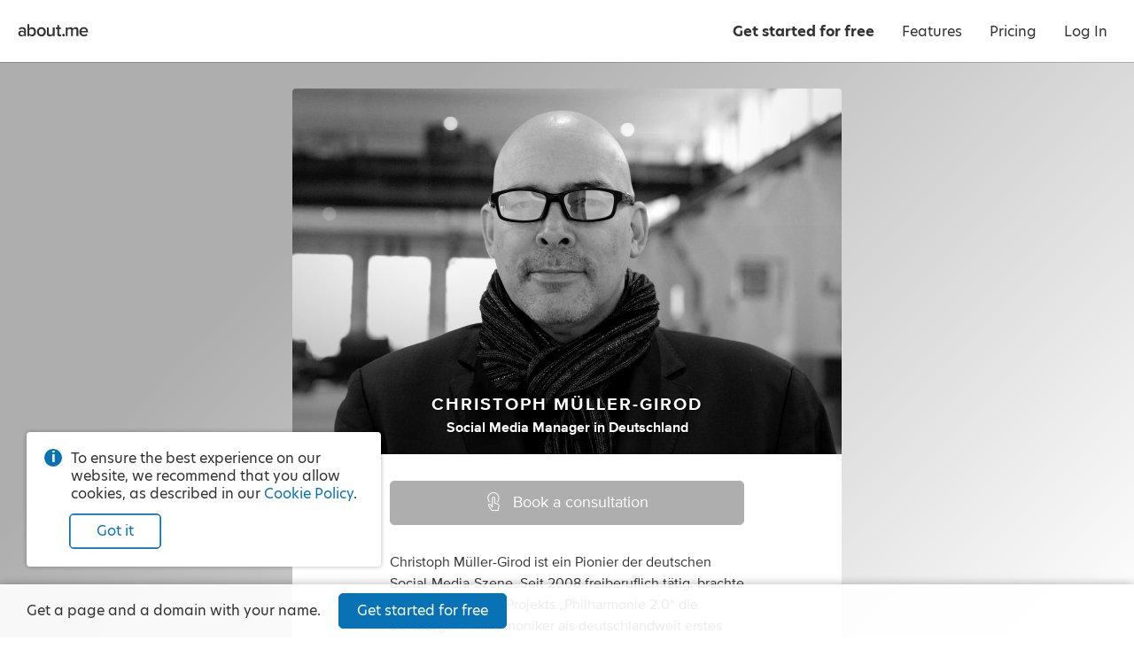

--- FILE ---
content_type: application/javascript; charset=UTF-8
request_url: https://about.me/s3/h/793d23a3.bundle.js
body_size: 3306
content:
(()=>{var e,t,r={1550:(e,t,r)=>{r(30825)},30825:()=>{Array.prototype.includes||(Array.prototype.includes=function(e){const t=Object(this),r=parseInt(t.length,10)||0;if(0===r)return!1;const a=parseInt(arguments[1],10)||0;let o,n;for(a>=0?o=a:(o=r+a,o<0&&(o=0));o<r;){if(n=t[o],e===n||e!=e&&n!=n)return!0;o++}return!1})},97113:(e,t,r)=>{const a=document.querySelector("script.index.bundle").getAttribute("src");r.p=a.substr(0,a.lastIndexOf("/")+1)}},a={};function o(e){var t=a[e];if(void 0!==t)return t.exports;var n=a[e]={id:e,loaded:!1,exports:{}};return r[e].call(n.exports,n,n.exports,o),n.loaded=!0,n.exports}function n(){return n=Object.assign?Object.assign.bind():function(e){for(var t=1;t<arguments.length;t++){var r=arguments[t];for(var a in r)({}).hasOwnProperty.call(r,a)&&(e[a]=r[a])}return e},n.apply(null,arguments)}o.m=r,o.n=e=>{var t=e&&e.__esModule?()=>e.default:()=>e;return o.d(t,{a:t}),t},o.d=(e,t)=>{for(var r in t)o.o(t,r)&&!o.o(e,r)&&Object.defineProperty(e,r,{enumerable:!0,get:t[r]})},o.f={},o.e=e=>Promise.all(Object.keys(o.f).reduce((t,r)=>(o.f[r](e,t),t),[])),o.u=e=>({73:"d8fdf147",87:"18830937",203:"6afb11b7",213:"119c9788",455:"b9b97755",516:"5cfe70f9",566:"8eb8fd53",699:"3a5e84a8",717:"4ed28cb0",852:"f90560ec",878:"e4385593",1068:"22cc1de3",1109:"0991218b",1188:"231446d3",1224:"736ede88",1328:"62359cd2",1359:"db6f82e1",1648:"b3c81e0d",1649:"cf126756",1718:"64787a68",1733:"bb9e2dd4",1957:"35ea3f52",2010:"87ab5778",2060:"801f85ec",2067:"83659f83",2141:"67f292e2",2164:"b191f6c4",2192:"94803896",2244:"d4f1bca2",2367:"fefa7bb2",2373:"cde1403a",2393:"f3e50354",2521:"26de48ca",2687:"83674cb0",2732:"660ee6e8",2816:"22ff30c5",2819:"fa59755f",2978:"dc142bed",3037:"27885473",3051:"23522f5c",3145:"5d6876b8",3146:"0eea2268",3212:"6fd538c8",3291:"f6ecfa01",3443:"dffbcc23",3444:"edd36717",3524:"bd5a01fc",3787:"aa054538",3922:"75cf50d2",3949:"c2639ea4",4131:"8a03ee47",4246:"401af0bb",4274:"24e3c29a",4384:"de5d5eb6",4523:"976726fa",4670:"e368e7dc",4749:"f4f87f99",4831:"a557e16e",4904:"b8a00ab8",4952:"20912c78",4979:"14b322a4",5050:"418b7caf",5067:"41e41683",5224:"c38bb4ed",5285:"00065ec3",5320:"1f08ee2b",5325:"8284ef1a",5425:"4dfc1cf4",5427:"f9b53c59",5567:"127b531c",5585:"e66a7db8",5853:"78931c44",6041:"aa039145",6169:"ef32a4eb",6199:"71fb7731",6330:"b2c5a7a5",6354:"5c6a6510",6703:"8f2eacfc",6918:"c51c79f1",6966:"c29b3e42",7047:"47d1d4d4",7105:"e2156d23",7138:"1abef90d",7144:"8aa89406",7239:"57c800c2",7249:"1f24d3c3",7428:"97d681fd",7519:"e8118b3d",7576:"0f1b5701",7697:"92b5c554",7722:"d6a6cb01",7761:"5ebdfe26",7795:"e0056903",8019:"5ac001cf",8113:"e67e7c1c",8138:"63dd2034",8308:"3961176b",8354:"13b6af02",8370:"6d408e7c",8419:"a3b7041e",8437:"fc6499f7",8569:"546b8a47",8682:"92794982",8687:"ac17b62f",8694:"7b83a168",8728:"4c99eb0b",8774:"59af5b9e",8801:"28eeb893",8952:"d896b3ae",9139:"45438bf6",9140:"d31fcebb",9169:"0c605a47",9230:"790a4efb",9297:"2b9ad91e",9422:"dc9c68bd",9534:"513a4ff4",9580:"81b18091",9639:"7dd2e72e",9743:"ee849382",9772:"1739dcc5",9854:"88510238"}[e]+".bundle.js"),o.g=function(){if("object"==typeof globalThis)return globalThis;try{return this||new Function("return this")()}catch(e){if("object"==typeof window)return window}}(),o.hmd=e=>((e=Object.create(e)).children||(e.children=[]),Object.defineProperty(e,"exports",{enumerable:!0,set:()=>{throw new Error("ES Modules may not assign module.exports or exports.*, Use ESM export syntax, instead: "+e.id)}}),e),o.o=(e,t)=>Object.prototype.hasOwnProperty.call(e,t),e={},t="@aboutdotme/client:",o.l=(r,a,n,c)=>{if(e[r])e[r].push(a);else{var i,d;if(void 0!==n)for(var f=document.getElementsByTagName("script"),b=0;b<f.length;b++){var s=f[b];if(s.getAttribute("src")==r||s.getAttribute("data-webpack")==t+n){i=s;break}}i||(d=!0,(i=document.createElement("script")).charset="utf-8",o.nc&&i.setAttribute("nonce",o.nc),i.setAttribute("data-webpack",t+n),i.src=r),e[r]=[a];var l=(t,a)=>{i.onerror=i.onload=null,clearTimeout(u);var o=e[r];if(delete e[r],i.parentNode&&i.parentNode.removeChild(i),o&&o.forEach(e=>e(a)),t)return t(a)},u=setTimeout(l.bind(null,void 0,{type:"timeout",target:i}),12e4);i.onerror=l.bind(null,i.onerror),i.onload=l.bind(null,i.onload),d&&document.head.appendChild(i)}},o.r=e=>{"undefined"!=typeof Symbol&&Symbol.toStringTag&&Object.defineProperty(e,Symbol.toStringTag,{value:"Module"}),Object.defineProperty(e,"__esModule",{value:!0})},o.nmd=e=>(e.paths=[],e.children||(e.children=[]),e),(()=>{var e;o.g.importScripts&&(e=o.g.location+"");var t=o.g.document;if(!e&&t&&(t.currentScript&&"SCRIPT"===t.currentScript.tagName.toUpperCase()&&(e=t.currentScript.src),!e)){var r=t.getElementsByTagName("script");if(r.length)for(var a=r.length-1;a>-1&&(!e||!/^http(s?):/.test(e));)e=r[a--].src}if(!e)throw new Error("Automatic publicPath is not supported in this browser");e=e.replace(/^blob:/,"").replace(/#.*$/,"").replace(/\?.*$/,"").replace(/\/[^\/]+$/,"/"),o.p=e})(),(()=>{var e={3057:0};o.f.j=(t,r)=>{var a=o.o(e,t)?e[t]:void 0;if(0!==a)if(a)r.push(a[2]);else{var n=new Promise((r,o)=>a=e[t]=[r,o]);r.push(a[2]=n);var c=o.p+o.u(t),i=new Error;o.l(c,r=>{if(o.o(e,t)&&(0!==(a=e[t])&&(e[t]=void 0),a)){var n=r&&("load"===r.type?"missing":r.type),c=r&&r.target&&r.target.src;i.message="Loading chunk "+t+" failed.\n("+n+": "+c+")",i.name="ChunkLoadError",i.type=n,i.request=c,a[1](i)}},"chunk-"+t,t)}};var t=(t,r)=>{var a,n,[c,i,d]=r,f=0;if(c.some(t=>0!==e[t])){for(a in i)o.o(i,a)&&(o.m[a]=i[a]);if(d)d(o)}for(t&&t(r);f<c.length;f++)n=c[f],o.o(e,n)&&e[n]&&e[n][0](),e[n]=0},r=self.webpackChunk_aboutdotme_client=self.webpackChunk_aboutdotme_client||[];r.forEach(t.bind(null,0)),r.push=t.bind(null,r.push.bind(r))})(),o(97113),o(1550),Promise.all([o.e(8308),o.e(3524)]).then((()=>{const e=o(96540),{hydrate:t}=o(40961),{Router:r,browserHistory:a,match:c}=o(24179),i=o(96990),d=o(90899),f=o(10256),b=o(88429),s=o(46347),l=o(24048),u=o(25079),p=o(48207),m=o(53058),h=o(40175).create("index.browser");let g;o(71971),o(10634),o(56549),o(10942),o(395),o(75423),o(33781),o(64447),o(34722),o(89359),o(32809);try{g=m.getJsonFromDomNode(".contextData")}catch(e){h.error(e)}s.initialize(g.globals.CONFIG),l.initialize(g.globals.funnels),u.initialize({dsn:s.get("sentry.dsn.browser.client"),environment:g.globals.NODE_ENV,commit:g.globals.COMMIT_SHA}),g.viewer.user_name&&u.setUser({id:g.viewer.user_name}),window.Raven=u,p.initialize({viewer:g.viewer});const v=new f(g),{getRoutes:y}=(new b(g.globals),o(10959));function w(){const e=this.state.location.pathname;"/features"!==e&&0!==e.indexOf("/features/")&&window.scrollTo(0,0)}c({history:a,routes:y(g)},(a,o,c)=>{if(h("err, redirect, props",a,o,c),a)return void h.error("Router match error:",a);if(!c)return void h.error("No route matched for:",window.location.pathname);const f=e.createElement(i,n({insertCss:d,bridge:v},g),e.createElement(r,n({onUpdate:w},c))),b=document.querySelector(".page-container");t(f,b)})}).bind(null,o)).catch(o.oe)})();
//# sourceMappingURL=793d23a3.bundle.js.map